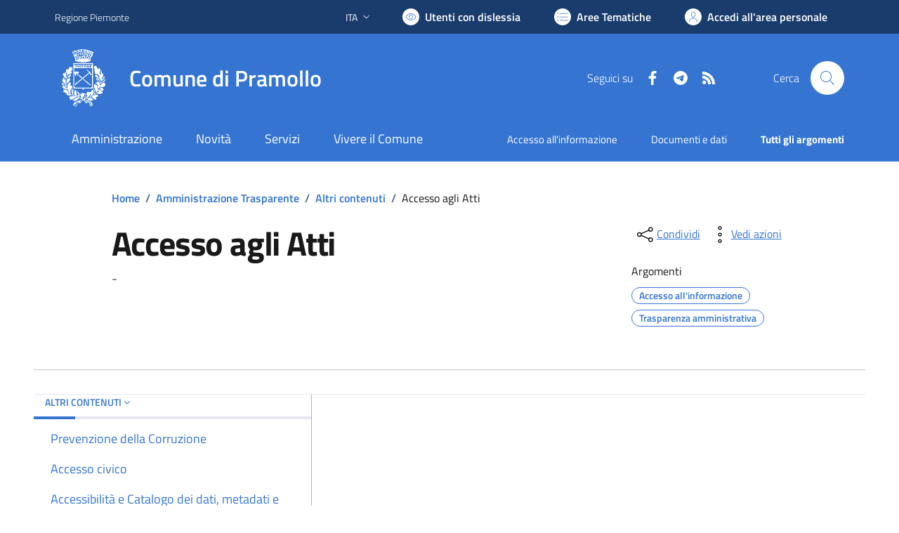

--- FILE ---
content_type: text/html; charset=utf-8
request_url: https://comune.pramollo.to.it/services/v1/ashx_master/carica_random_ricerca.ashx
body_size: 202
content:

						<li role='listitem'>
							<a href='/servizi/faq/100/Presentare-l-27autocertificazione-di-godimento-dei-diritti-politici'>
								Presentare l'autocertificazione di godimento dei diritti politici
							</a>
						</li>
						<li role='listitem'>
							<a href='/servizi/faq/118/Imu'>
								Imu
							</a>
						</li>
						<li role='listitem'>
							<a href='/servizi/faq/105/Presentare-la-dichiarazione-di-morte'>
								Presentare la dichiarazione di morte
							</a>
						</li>
						<li role='listitem'>
							<a href='/servizi/faq/92/Richiedere-una-autenticazione-copie'>
								Richiedere una autenticazione copie
							</a>
						</li>